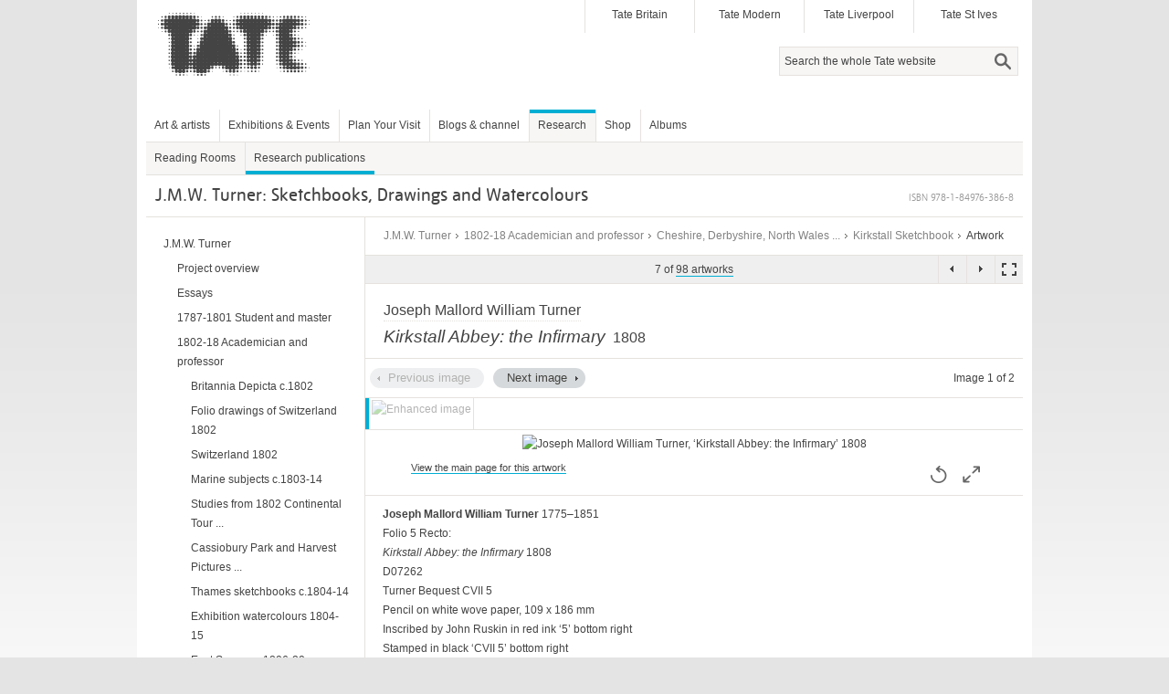

--- FILE ---
content_type: text/html;charset=UTF-8
request_url: https://www.tate.org.uk/art/research-publications/jmw-turner/joseph-mallord-william-turner-kirkstall-abbey-the-infirmary-r1135922
body_size: 7554
content:
<!DOCTYPE html><html xmlns:sioc="http://rdfs.org/sioc/ns#" xmlns:xsd="http://www.w3.org/2001/XMLSchema#" xmlns:content="http://purl.org/rss/1.0/modules/content/" xmlns:sioct="http://rdfs.org/sioc/types#" lang="en" xmlns:dc="http://purl.org/dc/terms/" xmlns:og="http://ogp.me/ns#" xmlns:foaf="http://xmlns.com/foaf/0.1/" dir="ltr" xmlns:skos="http://www.w3.org/2004/02/skos/core#" xmlns:rdfs="http://www.w3.org/2000/01/rdf-schema#">
<head  profile="http://www.w3.org/1999/xhtml/vocab">
	<title >Joseph Mallord William Turner, 'Kirkstall Abbey: the Infirmary' 1808 (J.M.W. Turner: Sketchbooks, Drawings and Watercolours)  | Tate</title>
	<link rel="icon" type="image/vnd.microsoft.icon" href="https://www.tate.org.uk/favicon.ico"/>
	<meta content="text/html; charset=utf-8" http-equiv="Content-Type"/>
	<meta content="-Ssj9D-uK1_YzHygr2Dr2VFo-CCFrh5uv3ZaYlDTqGo" name="google-site-verification"/>
	<meta content="20134383992" property="fb:admins"/>
	<meta  content="David Blayney Brown" name="citation_author"/>
	<meta  content="David Blayney Brown" name="DC.creator"/>
	<meta  content="Kirkstall Abbey: the Infirmary 1808 by Joseph Mallord William Turner" name="citation_title"/>
	<meta  content="Kirkstall Abbey: the Infirmary 1808 by Joseph Mallord William Turner" name="DC.title"/>
	<meta  content="2012-12-01" name="citation_date"/>
	<meta  content="2012/12/01" name="citation_publication_date"/>
	<meta  content="2012-12-01" name="DC.date"/>
	<meta  content="Tate" name="DC.publisher"/>
	<meta  content="en" name="DC.language"/>
	<meta  content="Tate" name="citation_publisher"/>
	<meta  content="en" name="citation_language"/>
	<meta  content="J.M.W. Turner: Sketchbooks, Drawings and Watercolours" name="citation_inbook_title"/>
	<meta  content="978-1-84976-386-8" name="citation_isbn"/>
	<link  rel="canonical" href="https://www.tate.org.uk/art/research-publications/jmw-turner/joseph-mallord-william-turner-kirkstall-abbey-the-infirmary-r1135922"/>
	<link  rel="stylesheet" type="text/css" href="/art/content/css/base.css?pomversion=1.1.59" media="all"/>
    <link  rel="stylesheet" type="text/css" href="/art/content/css/art-and-artists.css?pomversion=1.1.59"/>
<link  rel="stylesheet" type="text/css" href="/art/content/drupal/css/flexslider.css?pomversion=1.1.59"/>
<link  rel="stylesheet" type="text/css" href="/art/content/css/index.css?pomversion=1.1.59"/>
<link  rel="stylesheet" type="text/css" href="/art/content/css/research.css?pomversion=1.1.59"/>
<link  rel="stylesheet" type="text/css" href="/art/content/css/research-print.css?pomversion=1.1.59" media="print"/>

	<!--[if lt IE 9]><script src="https://cdnjs.cloudflare.com/ajax/libs/html5shiv/3.7.3/html5shiv.min.js"></script><![endif]-->
</head>
<body class="html not-front not-logged-in page-node page-node- page-node-11 node-type-page context-content">
	<div id="skip-link">
		<a class="element-invisible element-focusable" href="#main-content">Skip to main content</a>
	</div>
	<div id="region-page-top" class="region region-page-top">
		<div class="region-inner region-page-top-inner"></div>
	</div>  
	<!-- page.tpl.php : start -->
	<div id="page-wrapper">
		<div id="page">
			<div id="header">
				<div class="section clearfix">
					<header id="section-header" class="section section-header">
						<div id="zone-user-wrapper" class="zone-wrapper zone-user-wrapper clearfix">  
							<div id="zone-user" class="zone zone-user clearfix container-16">
								<div id="region-user-first" class="grid-10 region region-user-first" style="width: 480px;">
									<div class="region-inner region-user-first-inner">
										<div id="block-tate-logorandomiser-logorandomiser" class="block block-tate-logorandomiser  block-logorandomiser block-tate-logorandomiser-logorandomiser odd block-without-title">
											<div class="block-inner clearfix">
												<div class="content clearfix">
													<a title="Tate" rel="home" href="https://www.tate.org.uk"><img  id="logo" alt="Tate" src="/art/content/drupal/images/tate-head-logo_3.png"/></a>
												</div>
											</div>
										</div>
									</div>
								</div>
								<div id="region-user-second" class="grid-6 region region-user-second" style="width: 480px;">
									<div class="region-inner region-user-second-inner">
										<section id="block-menu-block-5" class="block block-menu-block  block-5 block-menu-block-5 odd">
											<div class="block-inner clearfix">
												<h2 class="element-invisible">Galleries</h2>
												<div class="content clearfix">
													<div class="menu-block-wrapper menu-block-5 menu-name-menu-galleries parent-mlid-0 menu-level-1">
														<ul class="menu">
															<li class="first leaf menu-mlid-1532"><a title="Tate Britain" href="https://www.tate.org.uk/visit/tate-britain">Tate Britain</a></li>
															<li class="leaf menu-mlid-737"><a title="Tate Modern" href="https://www.tate.org.uk/visit/tate-modern">Tate Modern</a></li>
															<li class="leaf menu-mlid-738"><a title="Tate Liverpool" href="https://www.tate.org.uk/visit/tate-liverpool">Tate Liverpool</a></li>
															<li class="last leaf menu-mlid-739"><a title="Tate St Ives" href="https://www.tate.org.uk/visit/tate-st-ives">Tate St Ives</a></li>
														</ul>
													</div>
												</div>
											</div>
										</section>
										<div id="block-search-form" class="block block-search  block-form block-search-form even block-without-title">
											<div class="block-inner clearfix">
												<div class="content clearfix">
													<form id="search-block-form" action="/search" method="get" accept-charset="UTF-8">
														<div >
															<div class="container-inline">
																<h2 class="element-invisible">Search form</h2>
																<div class="form-item form-type-textfield form-item-search-block-form">
																	<label  for="edit-search-block-form--2" class="element-invisible">Search </label>
																	<input id="edit-search-block-form--2" title="Search" maxlength="128" name="q" value="" class="hint-enabled form-text" type="text" size="15"/>
																</div>
																<div id="edit-actions" class="form-actions form-wrapper"><input id="edit-submit" name="op" value="Search" class="form-submit" type="submit"/></div>
																<!-- input type="hidden" name="form_build_id" value="form-g0WYMYVyNzrgCnHJcn3hWUXaAUcHNezKqVOwmPmqDGk" / -->
																<input value="search_block_form" type="hidden" name="form_id"/>
															</div>
														</div>
													</form>
												</div>
											</div>
										</div>
									</div>
								</div>	
							</div>
						</div>  
						<div id="zone-branding" class="zone zone-branding clearfix container-16">
							<div id="region-branding" class="grid-4 region region-branding">
								<div class="region-inner region-branding-inner">
								</div>
							</div>
						</div>
						<div id="zone-menu-wrapper" class="zone-wrapper zone-menu-wrapper clearfix">  
							<div id="zone-menu" class="zone zone-menu clearfix container-16">
								<div id="region-menu" class="grid-16 region region-menu">
									<div class="region-inner region-menu-inner">
										<nav >
      										<h2 class="element-invisible">Main menu</h2>
      										<div id="main-menu" class="navigation">
      										<ul class="links inline clearfix main-menu">
      											<li class="first"><a  title="Art and artists" href="https://www.tate.org.uk/art">Art &amp; artists</a></li>
      											<li ><a title="" href="https://www.tate.org.uk/whats-on">Exhibitions &amp; Events</a></li>
      											<li ><a title="" href="https://www.tate.org.uk/visit">Plan Your Visit</a></li>
      											<li ><a title="Blogs &amp; channel" href="https://www.tate.org.uk/context-comment">Blogs &amp; channel</a></li>
      											<li ><a  title="Research at Tate" class="active-trail" href="https://www.tate.org.uk/research">Research</a></li>
      											<li ><a title="" href="https://shop.tate.org.uk">Shop</a></li>
      											<li class="last"><a href="https://www.tate.org.uk/albums">Albums</a></li>
      										</ul></div>
      										<h2  class="element-invisible">Secondary menu</h2>
      										<div  id="secondary-menu" class="navigation">
      										<ul id="secondary-menu" class="links inline clearfix secondary-menu">
      											<li class="first"><a title="Hyman Kreitman Reading Rooms at Tate Britain" href="https://www.tate.org.uk/visit/tate-britain/library-archive-reading-rooms">Reading Rooms</a></li>
      											<li class="active-trail active last"><a class="active-trail active" title="Tate research publications online" href="https://www.tate.org.uk/research/publications">Research publications</a></li>
      									    </ul>
      									    </div>
										</nav>
          							</div>
								</div>
							</div>
						</div>
					</header>
				</div>
			</div> <!-- /.section, /#header -->

			<div id="main-wrapper">
				<div id="main" class="clearfix container-16 zone">
					<div id="content" class="column">
						<div id="zone-header-wrapper" class="zone-wrapper zone-header-wrapper clearfix">  
							<div id="zone-header" class="zone-header clearfix container-16"><a id="main-content"></a>
								<div id="region-header-second" class="grid-16 region region-header-second">
									<div class="region-inner region-header-second-inner">
										<h1 class="title"><span  class="full-title">J.M.W. Turner: Sketchbooks, Drawings and Watercolours</span></h1>
										<div  class="isbn">ISBN 978-1-84976-386-8</div>
									</div>
								</div>
							</div>
						</div>
						
						<div class="section">
							
							<section id="section-content" class="section section-content">
  
								<!-- zone-content.tpl.php : start -->
								<div id="zone-content-wrapper" class="zone-wrapper zone-content-wrapper clearfix">  
									<div  id="zone-content" class="zone-content clearfix">
									
										<!-- region-content.tpl.php : start -->
										<div id="region-content" class="grid-12 push-4 region region-content"><a id="main-content"></a>
											<div class="research-content">
<!-- RESEARCH-CONTENT: START -->

<!-- BREADCRUMB: START -->
<div class="research-breadcrumbs artwork">
	<div class="breadcrumb-block">
		<span class="breadcrumb-trail">
			<span>
				
				<a  class="tag" href="/art/research/group/2010001?project=1">J.M.W. Turner</a>
				
			</span><span>
				<span  class="gt"> &gt; </span>
				<a  class="tag" href="/art/research/group/666666642?project=1">1802-18 Academician and professor</a>
				
			</span><span>
				<span  class="gt"> &gt; </span>
				<a  class="tag" href="/art/research/group/1000024?project=1">Cheshire, Derbyshire, North Wales ...</a>
				
			</span><span>
				<span  class="gt"> &gt; </span>
				<a  class="tag" href="/art/research/group/65754?project=1">Kirkstall Sketchbook</a>
				
			</span><span>
				<span  class="gt"> &gt; </span>
				
				<span  class="current">Artwork</span>
			</span>
		</span> 
	</div>
</div>
<!-- BREADCRUMB: END -->










<div class="research-header catalogue-entry clearfix">
<!-- CATALOGUE ENTRY -->
	<script  type="text/javascript">var researchMetadata = { entryAcno: "D07262", projectId: 1 };</script>
	
	<div class="artwork-image artwork-module clearfix">
		<div class="tate-slideshow artworkModule">
			<h2  class="page-heading artwork-heading clearfix"><span  class="artist">Joseph Mallord William Turner</span>
				<span class="title-row"><span  class="title">Kirkstall Abbey: the Infirmary</span> <span  class="datetext">1808</span></span>
			</h2>
			
			<div class="tate-slideshow-nav lightbox">
			    <div class="controlwrap">
                    <button  data-target-url="" title="Previous image" aria-controls="tate_slideshow" class="control slideNav previous-slide no-outline" type="button" disabled="disabled">
                      <span >Previous image</span>
                    </button>
                    <button  data-target-url="/art/artworks/turner-kirkstall-abbey-the-infirmary-d07262/image-enhanced" title="Next image" aria-controls="tate_slideshow" class="control slideNav next-slide no-outline" type="button">
                      <span >Next image</span>
                    </button>
                </div>
				<div  class="carousel_info">Image 1 of 2</div>
				<div class="thumbnails carousel-container">
					<ul class="views-list" aria-controls="tate_slideshow">
						<li class="selected"> 
							<a  href="/art/artworks/turner-kirkstall-abbey-the-infirmary-d07262"><img  height="30" alt="" width="47" src="https://media.tate.org.uk/art/images/work/D/D07/D07262_7.jpg"/></a>
							<div style="display: none;" class="additional-image-content">
							    <div class="slide">
							        <div class="image_box">
							          <a  data-caption-id="caption_D07262" title="View full screen" data-lightbox="lightbox" class="full-screen" href="https://media.tate.org.uk/art/images/work/D/D07/D07262_10.jpg">
							            <img  data-src="https://media.tate.org.uk/art/images/work/D/D07/D07262_9.jpg" title="Joseph Mallord William Turner, ‘Kirkstall Abbey: the Infirmary’ 1808" height="400" alt="Joseph Mallord William Turner, ‘Kirkstall Abbey: the Infirmary’ 1808" width="625" class="object-image"/>
							          </a>
							          
									  
									  
							        </div>
							        <div id="caption_D07262" class="lightbox-caption element-invisible">
							          <div class="caption">
							            <span  class="artist">Joseph Mallord William Turner, </span>
							            <span  class="title">Kirkstall Abbey: the Infirmary</span>
							            <span  class="date">1808</span>
							            
							          </div>
							          
							        </div>
							        <div style="width: 625px;" class="image_footer">
							          <div class="credit">
								        
								        
								        
								        <div ><a  class="textlink" href="/art/artworks/turner-kirkstall-abbey-the-infirmary-d07262">View the main page for this artwork</a></div>
							          </div>
							          <button  title="Rotate image left" class="rotate no-outline" onclick="return rotateImgLeft('#tate_slideshow .object-image');" type="button"><span >Rotate</span></button>
							          <button  data-caption-id="captionId" title="View full screen" data-lightbox="lightbox" class="full-screen no-outline" type="button" data-imagehref="https://media.tate.org.uk/art/images/work/D/D07/D07262_10.jpg"><span >Full screen</span></button>
							        </div>
							      </div>
							 </div>							
						</li><li> 
							<a  href="/art/artworks/turner-kirkstall-abbey-the-infirmary-d07262/image-enhanced"><img  title="Enhanced image" height="30" alt="Enhanced image" width="47" src="https://media.tate.org.uk/art/images/work/enhanced_images/D72/D07262_E.jpg"/></a>
							<div style="display: none;" class="additional-image-content">
							    <div class="slide">
							        <div class="image_box">
							          <a  data-caption-id="caption_D07262_enhanced" title="View full screen" data-lightbox="lightbox" class="full-screen" href="https://media.tate.org.uk/art/images/work/enhanced_images/D72/D07262_E.jpg">
							            <img  data-src="https://media.tate.org.uk/art/images/work/enhanced_images/D72/D07262_E.jpg" title="Joseph Mallord William Turner, ‘Kirkstall Abbey: the Infirmary’ 1808 (Enhanced image)" height="328" alt="Joseph Mallord William Turner, ‘Kirkstall Abbey: the Infirmary’ 1808 (Enhanced image)" width="512" class="object-image"/>
							          </a>
							          
									  
									  
							        </div>
							        <div id="caption_D07262_enhanced" class="lightbox-caption element-invisible">
							          <div class="caption">
							            <span  class="artist">Joseph Mallord William Turner, </span>
							            <span  class="title">Kirkstall Abbey: the Infirmary</span>
							            <span  class="date">1808</span>
							            <span  class="image_caption"> (Enhanced image)</span>
							          </div>
							          
							        </div>
							        <div style="width: 512px;" class="image_footer">
							          <div class="credit">
								        <div  class="image_caption">Enhanced image</div>
								        
								        
								        <div ><a  class="textlink" href="/art/artworks/turner-kirkstall-abbey-the-infirmary-d07262">View the main page for this artwork</a></div>
							          </div>
							          <button  title="Rotate image left" class="rotate no-outline" onclick="return rotateImgLeft('#tate_slideshow .object-image');" type="button"><span >Rotate</span></button>
							          <button  data-caption-id="captionId" title="View full screen" data-lightbox="lightbox" class="full-screen no-outline" type="button" data-imagehref="https://media.tate.org.uk/art/images/work/enhanced_images/D72/D07262_E.jpg"><span >Full screen</span></button>
							        </div>
							      </div>
							 </div>							
						</li>
					</ul>
					<div class="thm-controls">
						<div class="thm-right"></div>
						<div class="thm-left"></div>
					</div>
				</div>
			</div>
			<div id="tate_slideshow" class="tate-slideshow module_content magnifiable lightbox">
				<div class="ajax-content">
					<div class="slide">
						<div class="image_box">
							<a  data-caption-id="caption_D07262" title="View full screen" data-lightbox="lightbox" class="full-screen" href="https://media.tate.org.uk/art/images/work/D/D07/D07262_10.jpg">
								<img  data-src="https://media.tate.org.uk/art/images/work/D/D07/D07262_9.jpg" title="Joseph Mallord William Turner, ‘Kirkstall Abbey: the Infirmary’ 1808" height="400" alt="Joseph Mallord William Turner, ‘Kirkstall Abbey: the Infirmary’ 1808" width="625" class="object-image" src="https://media.tate.org.uk/art/images/work/D/D07/D07262_9.jpg"/>
							</a>
							
							
							
						</div>
						
						<div style="width: 625px;" class="image_footer">
							<div class="credit">
								
								
								
								<div ><a  class="textlink" href="/art/artworks/turner-kirkstall-abbey-the-infirmary-d07262">View the main page for this artwork</a></div>
							</div>
							<button  title="Rotate image left" class="rotate no-outline" onclick="return rotateImgLeft('#tate_slideshow .object-image');" type="button"><span >Rotate</span></button>
							<button  data-caption-id="captionId" title="View full screen" data-lightbox="lightbox" class="full-screen no-outline" type="button" data-imagehref="https://media.tate.org.uk/art/images/work/D/D07/D07262_10.jpg"><span >Full screen</span></button>
						</div>
					</div>
					<div id="caption_D07262!1" class="lightbox-caption element-invisible">
						<div class="caption">
						  <span  class="artist">Joseph Mallord William Turner, </span>
						  <span  class="title">Kirkstall Abbey: the Infirmary</span>
						  <span  class="date">1808</span>
						  
						</div>
						
					</div>
				</div>
				<div class="loading-ajax-image"></div>
			</div>
		</div>
	</div>
</div>

<div class="research-project-text clearfix catalogue">
	
	
	<div class="research-project-section clearfix">
		<div class="research-block top-block">
			
			
			
			
			
			<div class="expandable-text tombstone">
				
				
				<div class="para"><div ><b>Joseph Mallord William Turner</b> 1775&#8211;1851</div></div><div class="para"><div >Folio 5 Recto:</div></div><div class="para"><div ><i>Kirkstall Abbey: the Infirmary  </i>1808</div></div><div class="para"><div >D07262<br />Turner Bequest CVII 5</div></div><div class="para"><div >Pencil on white wove paper, 109 x 186 mm<br />Inscribed by John Ruskin in red ink &#8216;5&#8217; bottom right<br />Stamped in black &#8216;CVII 5&#8217; bottom right</div></div><div class="para"><div >&nbsp;</div></div><div class="para"><div >Accepted by the nation as part of the Turner Bequest 1856</div></div>
				
				
				
			</div>

		</div><div class="research-block">
			
			
			
			<h3 class="expandable-header collapsed"><span >References</span><span class="main"></span></h3>
			
			<div style="display: none;" class="expandable-text">
				
				<div class="literature-entry">
					<div  class="lit-entry-year">1909</div>
					<div  class="lit-entry-text">A.J. Finberg, <i>A Complete Inventory of the Drawings of the Turner Bequest</i>, London 1909, vol.I, p.286, CVII 5, as &#8216;Part of ruins&#8217;.</div>
				</div><div class="literature-entry last-item">
					<div  class="lit-entry-year">2008</div>
					<div  class="lit-entry-text">David Hill, <i>Turner and Leeds: Image of Industry</i>, Leeds 2008, pp.166, 189 note 24.</div>
				</div>
				
				
				
				
			</div>

		</div><div class="research-block">
			
			
			
			
			
			<div class="expandable-text">
				
				
				<div class="para"><div >Verso:</div></div><div class="para"><div >Blank</div></div><div class="authors">
					<p class="authordate">
						<span  class="author">David Blayney Brown</span><br />
						<span  class="dated">October 2010</span>
					</p>
				</div>
				
				
				
			</div>

		</div>
		
	</div>
</div>







<div  class="citation clearfix">
	<h3 >How to cite</h3>
	<p >David Blayney Brown, &lsquo;<i>Kirkstall Abbey: the Infirmary</i> 1808 by Joseph Mallord William Turner&rsquo;, catalogue entry, October 2010, in David Blayney Brown (ed.), <em>J.M.W. Turner: Sketchbooks, Drawings and Watercolours</em>, Tate Research Publication, December 2012, https://www<wbr>.tate<wbr>.org<wbr>.uk<wbr>/art<wbr>/research<wbr>-publications<wbr>/jmw<wbr>-turner<wbr>/joseph<wbr>-mallord<wbr>-william<wbr>-turner<wbr>-kirkstall<wbr>-abbey<wbr>-the<wbr>-infirmary<wbr>-r1135922, accessed 20 January 2026.</p>
</div>

<!-- RESEARCH-CONTENT: END -->
</div>
										</div>
										<!-- region-content.tpl.php : end -->

										<aside id="region-sidebar-first" class="grid-4 pull-12 region region-sidebar-first">
											<div class="region-inner region-sidebar-first-inner">
												<div id="block-menu-block-1" class="block block-menu-block  block-1 block-menu-block-1 odd block-without-title">
													<div id="groupnavigator">
														<ul class="menu">
	<li class="first leaf"><a  href="/art/research/group/2010001?project=1">J.M.W. Turner</a>
		<ul class="menu"><!-- level 1 start -->
			<li class="leaf"><a  href="/art/research/group/2010002?project=1">Project overview</a>
				
			</li><li class="leaf"><a  href="/art/research/group/2010028?project=1">Essays</a>
				
			</li><li class="leaf"><a  href="/art/research/group/666666641?project=1">1787-1801 Student and master</a>
				
			</li><li class="leaf active-trail expanded"><a  class="active-trail" href="/art/research/group/666666642?project=1">1802-18 Academician and professor</a>
				<ul class="menu"><!-- level 2 start -->
        			<li class="leaf"><a  href="/art/research/group/1001356?project=1">Britannia Depicta c.1802</a>
						
					</li><li class="leaf"><a  href="/art/research/group/1000063?project=1">Folio drawings of Switzerland 1802</a>
						
					</li><li class="leaf"><a  href="/art/research/group/1000019?project=1">Switzerland 1802</a>
						
					</li><li class="leaf"><a  href="/art/research/group/1000014?project=1">Marine subjects c.1803-14</a>
						
					</li><li class="leaf"><a  href="/art/research/group/1000064?project=1">Studies from 1802 Continental Tour ...</a>
						
					</li><li class="leaf"><a  href="/art/research/group/1000009?project=1">Cassiobury Park and Harvest Pictures ...</a>
						
					</li><li class="leaf"><a  href="/art/research/group/1000015?project=1">Thames sketchbooks c.1804-14</a>
						
					</li><li class="leaf"><a  href="/art/research/group/1000065?project=1">Exhibition watercolours 1804-15</a>
						
					</li><li class="leaf"><a  href="/art/research/group/1000031?project=1">East Sussex c.1806-20</a>
						
					</li><li class="leaf"><a  href="/art/research/group/1000115?project=1">Nude Studies and Erotica c.1805-24</a>
						
					</li><li class="leaf"><a  href="/art/research/group/1000011?project=1">Liber Studiorum c.1806-24</a>
						
					</li><li class="leaf"><a  href="/art/research/group/1000066?project=1">Liber Studiorum notes c.1807-19</a>
						
					</li><li class="leaf active-trail expanded"><a  class="active active-trail" href="/art/research/group/1000024?project=1">Cheshire, Derbyshire, North Wales ...</a>
						<ul class="menu"><!-- level 3 start -->
		        			
						<!-- level 3 end --></ul>
					</li><li class="leaf"><a  href="/art/research/group/1000022?project=1">Sandycombe Lodge c.1808-12</a>
						
					</li><li class="leaf"><a  href="/art/research/group/1000075?project=1">Farnley Hall and Yorkshire c.1808-24</a>
						
					</li><li class="leaf"><a  href="/art/research/group/1000021?project=1">Work for Earls Egremont and Lonsdale ...</a>
						
					</li><li class="leaf"><a  href="/art/research/group/1000027?project=1">Perspective lectures c.1809-28</a>
						
					</li><li class="leaf"><a  href="/art/research/group/1000032?project=1">West Country 1811</a>
						
					</li><li class="leaf"><a  href="/art/research/group/1000117?project=1">Southern Coast Colour Studies c.1811 ...</a>
						
					</li><li class="leaf"><a  href="/art/research/group/1000067?project=1">West Country 1813</a>
						
					</li><li class="leaf"><a  href="/art/research/group/1000076?project=1">West Country and Yorkshire 1814-17</a>
						
					</li><li class="leaf"><a  href="/art/research/group/1000077?project=1">Rivers of Devon c.1814-15</a>
						
					</li><li class="leaf"><a  href="/art/research/group/1000105?project=1">Colour Studies of the Sun, Skies and ...</a>
						
					</li><li class="leaf"><a  href="/art/research/group/1000053?project=1">Tour of Yorkshire 1816</a>
						
					</li><li class="leaf"><a  href="/art/research/group/1000107?project=1">Whitaker's 'Richmondshire' c.1816-20</a>
						
					</li><li class="leaf"><a  href="/art/research/group/1000127?project=1">Antiquities of Pola Colour Study ...</a>
						
					</li><li class="leaf"><a  href="/art/research/group/1000018?project=1">County Durham and Northumberland ...</a>
						
					</li><li class="leaf"><a  href="/art/research/group/1000139?project=1">Surtees's 'Durham' c.1817</a>
						
					</li><li class="leaf"><a  href="/art/research/group/1000119?project=1">Marine Views c.1817-24</a>
						
					</li><li class="leaf"><a  href="/art/research/group/1000135?project=1">Italianate Landscapes and Classical ...</a>
						
					</li><li class="leaf"><a  href="/art/research/group/1000145?project=1">Hakewill's Picturesque Tour of Italy ...</a>
						
					</li><li class="leaf"><a  href="/art/research/group/1000016?project=1">Scotland 1818-20</a>
						
					</li>
				<!-- level 2 end --></ul>
			</li><li class="leaf"><a  href="/art/research/group/666666643?project=1">1819-29 Italy and after</a>
				
			</li><li class="leaf"><a  href="/art/research/group/666666644?project=1">1830-35 Annual tourist</a>
				
			</li><li class="leaf"><a  href="/art/research/group/666666645?project=1">1836-47 Modern painter</a>
				
			</li><li class="leaf"><a  href="/art/research/group/2010014?project=1">Resources</a>
				
			</li><li class="leaf"><a  href="/art/research/group/2010027?project=1">Search the catalogue</a>
				
			</li>
		<!-- level 1 end --></ul>
	</li>
</ul>
													</div>
												</div>
											</div>
										</aside>
									</div>
									
									
									

								</div>
								<!-- zone-content.tpl.php : end -->
							</section>
						</div>
					</div> <!-- /.section, /#content -->
				</div>
			</div> <!-- /#main, /#main-wrapper -->

<div id="footer"><div class="section">

<!-- START OF FOOTER -->
<footer id="section-footer" class="section section-footer">
  <div id="zone-footer-wrapper" class="zone-wrapper zone-footer-wrapper clearfix">  
  <div id="zone-footer" class="zone zone-footer clearfix container-16">
    <div id="region-footer-first" class="grid-4 region region-footer-first">
  <div class="region-inner region-footer-first-inner">
    <section id="block-menu-block-2" class="block block-menu-block block-2 block-menu-block-2 odd">
  <div class="block-inner clearfix">
              <h2 class="block-title">Shortcuts</h2>
            
    <div class="content clearfix">
      <div class="menu-block-wrapper menu-block-2 menu-name-menu-footer-shortcuts parent-mlid-0 menu-level-1">
  <ul class="menu"><li class="first leaf menu-mlid-5443"><a title="Tate Kids" href="https://www.tate.org.uk/kids">Tate Kids</a></li>
<li class="leaf menu-mlid-5451"><a title="Tate Collective" href="https://www.tate.org.uk/tate-collective">Tate Collective</a></li>
<li class="leaf menu-mlid-17657"><a title="ARTIST ROOMS" href="https://www.tate.org.uk/artist-rooms">ARTIST ROOMS</a></li>
<li class="leaf menu-mlid-5453"><a title="Picture library" href="https://www.tate-images.com/">Picture library</a></li>
<li class="last leaf menu-mlid-8421"><a title="Copyright, permissions and photography" href="https://www.tate.org.uk/about-us/policies-and-procedures/website-terms-use">Copyright, permissions and photography</a></li>
</ul></div>
    </div>
  </div>
</section>  </div>
</div><div id="region-footer-second" class="grid-4 region region-footer-second">
  <div class="region-inner region-footer-second-inner">
    <section id="block-menu-block-3" class="block block-menu-block block-3 block-menu-block-3 odd">
  <div class="block-inner clearfix">
              <h2 class="block-title">Connect</h2>
            
    <div class="content clearfix">
      <div class="menu-block-wrapper menu-block-3 menu-name-menu-connect parent-mlid-0 menu-level-1">
  <ul class="menu"><li class="first leaf menu-mlid-715"><a title="Tate on Facebook" href="https://www.facebook.com/tategallery">Facebook</a></li>
<li class="leaf menu-mlid-716"><a title="Follow Tate on Twitter" href="https://twitter.com/tate">Twitter</a></li>
<li class="last leaf menu-mlid-717"><a title="Tate on YouTube" href="https://www.youtube.com/user/tate">YouTube</a></li>
</ul></div>
    </div>
  </div>
</section>  </div>
</div><div id="region-footer-forth" class="grid-4 region region-footer-forth">
  <div class="region-inner region-footer-forth-inner">
    <section id="block-tate-blocks-footer-bulletin-form" class="block block-tate-blocks block-footer-bulletin-form block-tate-blocks-footer-bulletin-form odd">
  <div class="block-inner clearfix">
              <h2 class="block-title">Email sign-up</h2>
            
    <div class="content clearfix">
      <p >Keep up to date with Tate events, exhibitions and news</p><form action="https://www.tate.org.uk/subscribe/preferences" method="post" name="form"><input title="Enter email address" type="email" name="email"/><input alt="sign up" name="signup" value="Sign up" class="submit" type="submit"/></form>    </div>
  </div>
</section><div id="block-block-19" class="block block-block block-19 block-block-19 even block-without-title">
  <div class="block-inner clearfix">
                
  </div>
</div>
</div>
</div>  </div>
</div></footer>
<!-- END OF FOOTER -->

</div></div> <!-- /.section, /#footer -->

		</div>
	</div> <!-- /#page, /#page-wrapper -->
  
<!-- page.tpl.php : end -->
	<script src="https://ajax.googleapis.com/ajax/libs/jquery/1.7.1/jquery.min.js" type="text/javascript"></script>
	<script type="text/javascript">
		jQuery.noConflict();
		<!--//--><![CDATA[//><!--
		window.jQuery || document.write("<script src='../js/jquery.min.js'>\x3C/script>")
		//--><!]]>
	</script>
	<script  src="/art/content/drupal/js/drupal.js?pomversion=1.1.59" type="text/javascript"></script>
	<script  src="/art/content/drupal/js/jquery.once.js?pomversion=1.1.59" type="text/javascript"></script>
	<script  src="/art/content/drupal/js/jquery.formalize.js?pomversion=1.1.59" type="text/javascript"></script>
	<script  src="/art/content/drupal/js/omega-equalheights.js?pomversion=1.1.59" type="text/javascript"></script>
	<script  src="/art/content/drupal/js/hint.js?pomversion=1.1.59" type="text/javascript"></script>
	<script  src="/art/content/js/utils.js?pomversion=1.1.59" type="text/javascript"></script>
	<script  src="/art/content/js/json2-and-cookies.js?pomversion=1.1.59" type="text/javascript"></script>
	<script  src="/art/content/js/autocolumn.js?pomversion=1.1.59" type="text/javascript"></script>
	<script  src="/art/content/js/aaa/aria.js?pomversion=1.1.59" type="text/javascript"></script>
	
	
	<script  src="/art/content/js/aaa/lightbox-carousel.js?pomversion=1.1.59" type="text/javascript"></script>
	<script  src="/art/content/js/aaa/image.rotate.js?pomversion=1.1.59" type="text/javascript"></script>
	
	
		
	<script  src="/art/content/js/jquery.ba-hashchange.min.js?pomversion=1.1.59" type="text/javascript"></script>
	<script  src="/art/content/drupal/js/jquery.flexslider-min.js?pomversion=1.1.59" type="text/javascript"></script>
	<script  src="/art/content/drupal/js/tate_inpageslideshow.js?pomversion=1.1.59" type="text/javascript"></script>
	<script  src="/art/content/js/template.research.js?pomversion=1.1.59" type="text/javascript"></script>
	
	<script  src="/art/content/js/pop.tate.works.js?pomversion=1.1.59" type="text/javascript"></script>
	<script  src="https://sadmin.brightcove.com/js/BrightcoveExperiences.js" type="text/javascript"></script>
	<script  type="text/javascript">brightcove.createExperiences();</script>

<script >
if(typeof(jQuery) != "undefined") 
{ // drupal
    jQuery(function($){$('#edit-search-block-form--2').siblings('.form-text.hint').val('Search the whole Tate website');});
}
else
{ // django
    el = document.getElementById("edit-search-block-form--2");
    if(el != null) { el.setAttribute("placeholder", "Search the whole Tate website") }
}
</script>

<!-- Google Analytics -->
<script type="text/javascript">

  var _gaq = _gaq || [];
  _gaq.push(['_setAccount', 'UA-26241256-1']);
  _gaq.push(['_setDomainName', 'tate.org.uk']);
  _gaq.push(['_trackPageview']);

  (function() {
    var ga = document.createElement('script'); ga.type = 'text/javascript'; ga.async = true;
    ga.src = ('https:' == document.location.protocol ? 'https://ssl' : 'http://www') + '.google-analytics.com/ga.js';
    var s = document.getElementsByTagName('script')[0]; s.parentNode.insertBefore(ga, s);
  })();

</script>

<!-- Google Tag Manager -->
<noscript ><iframe height="0" src="//www.googletagmanager.com/ns.html?id=GTM-WQPJ9H" style="display:none;visibility:hidden" width="0"></iframe></noscript>
<script >(function(w,d,s,l,i){w[l]=w[l]||[];w[l].push({'gtm.start':
new Date().getTime(),event:'gtm.js'});var f=d.getElementsByTagName(s)[0],
j=d.createElement(s),dl=l!='dataLayer'?'&amp;l='+l:'';j.async=true;j.src=
'//www.googletagmanager.com/gtm.js?id='+i+dl;f.parentNode.insertBefore(j,f);
})(window,document,'script','dataLayer','GTM-WQPJ9H');</script>
<!-- End Google Tag Manager -->

</body>
</html>

--- FILE ---
content_type: text/javascript
request_url: https://www.tate.org.uk/art/content/js/aaa/lightbox-carousel.js?pomversion=1.1.59
body_size: 10555
content:
(function($){

	// global vars
	var doc = $(document),
			win = $(window),
			body = $('body'),
			xhr = null,
			ROOT_URL = ROOT_URL || '/art/';
	;

	
	/**
	 * Initialise the data object
	 */
	function LightboxData(){
		return {
			ie6: $.browser
				? (( $.browser.msie ) && (parseInt($.browser.version, 10) < 7))
				: ($('<b><!--[if lte IE 7]>ARCHAIC<![endif]--></b>').text() == 'ARCHAIC'),
			state: lightbox.STATE_CLOSED,
			options: null,
			captionReference: null,
			gettingWorkLink: false,
			triggerElement: null,
			triggerContainer: null,
			eventsEnabled: false				
		}
	}

	/**
	 * Artwork lightbox ==========================================================
	 *
	 * This function readies the page so that it can display
	 * a lightbox, it does not show the lightbox. I've combined
	 * the lightbox functionality under one function scope so 
	 * that references to global elements can be shared through-out
	 * the code without having to rely on #IDs. This is because there
	 * were a few clashes across this and the pop.tate.work.js
	 *
	 *  selector -- which elements to target that will open the lightbox via click
	 *  parent   -- where the lightbox will be appended to.
	 *  options  -- define some extra capabilities like next and previous buttons.
	 */
	function lightbox( selector, parent, options ) {
		
		if ( !lightbox.STATE_LOADED ) {
			lightbox.STATE_CLOSED = 0;
			lightbox.STATE_CLOSING = 1;
			lightbox.STATE_OPENING = 2;
			lightbox.STATE_LOADED = 3;
			lightbox.STATE_RECYCLING = 4;
		}
		
		/// make sure we have a jQuery parent
		parent = $(parent ? parent : body);
		
		/**
		 * Create the shared ui resources
		 */
		var ui = {};
				var overlay = $('div.overlay-layer');
				ui.overlay = (overlay.length) ? overlay : $(''
					+ '<div class="overlay-layer">'
						+ '<div class="loading-layer"></div>'
					+ '</div>'
				).appendTo(parent);
				ui.loading = ui.overlay.find('.loading-layer');
				ui.container = $(''
					+ '<div class="lightbox-container"></div>'
				).appendTo(parent);
				ui.exit = $(''
					+ '<button type="button" class="lightbox-close no-outline" title="Exit full screen (esc)"></button>'
				).appendTo(ui.container);
				ui.lightbox = $(''
					+ '<div id="lightbox">'
						+ '<div class="lightbox-target"></div>'
					+ '</div>'
				).appendTo(ui.container);
				ui.target = ui.lightbox.find('.lightbox-target');
				ui.bottombar = $(''
					+ '<div class="lightbox-bottombar">'
						+ '<div class="lightbox-navigation">'
							+ '<div class="button-box"></div>'
						+ '</div>'
					+ '</div>'
				).appendTo(ui.container);
				ui.navigation = ui.bottombar.find('.button-box');
				ui.controls = $(''
					+ '<div class="lb-ctl-cont">'
						+ '<button type="button" title="Rotate image left" class="rotate medium-large-action button-light-gray" title="Rotate image" onclick="return rotateImgLeft(\'#lightbox\');"></button>'
					+ '</div>'
				).appendTo(ui.bottombar)
		;
		
		/**
		 * Store internal data
		 */
		var data = lightbox.data = LightboxData();

		
		/**
		 * Collect internal events
		 */
		var events = {
			/**
			 * Listen out for the window resize
			 */
			resize: function(){
				if (data.ie6) { fixForIE(); };
				var img = ui.lightbox.find('img');
				if (img.length == 1) {
					var imgDims = lightbox.getImageDimsAndPosition(img);
					img.css({
						'width': imgDims.width + 'px',
						'height': imgDims.height + 'px'
					});
					ui.lightbox.css({
						'width': imgDims.width + 'px',
						'height': imgDims.height + 'px',
						'left': imgDims.left + 'px',
						'top': imgDims.top + 'px'
					});
				}
				Utils.centerInWindow(ui.loading, true);
			}
		};
		
		/**
		 * Things to execute once the lightbox() code has been specified
		 * mainly applying events and browser fixes.
		 */
		var prep = function(){
			/// fix ie6 in terms of min/max height
			if (data.ie6) { fixForIE(); }
			/// live select our target lightbox trigger elements
			$(selector).live('click', function(e) {
				e.preventDefault();
				if ( lightbox.isNotLoading() ) {
					var link = $(this);
					/// trigger the actual lightbox open
					var imageHref = link.attr('href') || link.attr('data-imagehref');
					var captionId = link.attr("data-caption-id") || null;
					lightbox.open(imageHref, captionId, link);
				}
			});
			/// step each event in the config object and apply to the lightbox
			if ( options.events ) {
				for ( var i in options.events ) {
					ui.lightbox.bind(i, options.events[i]);
				}
			}
		};
		
		/**
		 * ImageDimsAndPosition constructor
		 */
		var ImageDimsAndPosition = function(w, h, x, y){
			this.width = Math.round(w);
			this.height = Math.round(h);
			this.left = Math.round(x);
			this.top = Math.round(y);
		};

		
		/**
		 * Constructor the creates handling for adding navigation arrows
		 * to the lightbox overlay. These arrows are responsible for tying
		 * into the already existing navigational elements in the js/page.
		 */
		var lightboxNavigation = {
			/**
			 * Construct our element to inject into the lightbox markup
			 * this will build either the next or previous button from
			 * our specified config.
			 */
			createElement: function( config, type ){
				var elm, cb, etype;
				/// have we specified next and previous button behavior?
				if ( config ) {
					/// if there has been a supplied element, along with a callback function
					if ( config.element && config.callback ) {
						elm = jQuery(config.element);
						cb = config.callback;
						etype = config.eventType || 'click';
					}
					/// if there is just a callback method
					else if ( config.apply ) {
						elm = jQuery('<button type="button" class="lightbox-' + type + '" title="' + type + '"></button>');
						cb = config;
						etype = 'click';
					}
					if ( elm && cb ) {
						if ( config.clickTarget && !elm.is(config.clickTarget) ) {
							elm.find(config.clickTarget).on(etype, cb);
						}
						else {
							elm.on(etype, cb);
						}
					}
				}
				return elm.appendTo(ui.navigation);
			}
		};
        
        /**
         * Ensures newly loaded images are not rotated
        */
        var resetRotation = function() {
            // fix for IE9+ which doesn't clear the elements' data
            ui.lightbox.data('rotational', null);
            clearRotation('#lightbox');
            ui.target.data('rotational', null);
            ui.target.find('img').data('rotational', null);
        }

        
        /**
         * Removes the scrollbar from the background page (an unnecessary distraction in the full-screen view)
        */
        var suppressScroll = function() {
        	var change_css = {},
        		reset_css = {},
        		body = $('body');
        	if (body.outerHeight() > Utils.f_clientHeight()) {
        		change_css.overflow = "hidden";
        		reset_css.overflow = body.css("overflow") || "auto";
        		//TODO: This adjustment works fine on Windows but probably needs adjusting for Mac and mobile OS
        		reset_css["margin-right"] = body.css("margin-right") || "0px";
        		change_css["margin-right"] = (parseInt(reset_css["margin-right"]) + 16) + "px";
            	body.css(change_css).on('reset-scroll', function(){
            		body.css(reset_css);
            	});
        	}
        }

        
		/**
		 * Return the state of the lightbox -- closed, opening, open, closing.
		 */
		lightbox.state = function( value ){
			if ( arguments.length ) {
				switch ( value ) {
					case lightbox.STATE_CLOSED:
					case lightbox.STATE_CLOSING:
					case lightbox.STATE_OPENING:
					case lightbox.STATE_LOADED:
					case lightbox.STATE_RECYCLING:
						data.state = value;
					break;
					default:
						data.state = lightbox.STATE_CLOSED;
					break;
				}
				return this;
			}
			else {
				return data.state;
			}
		};
		
		
		/**
		 * Sets or gets the triggering element for this incarnation of the lightbox
		 */
		lightbox.triggeringElement = function(element){
			if ( arguments.length ) {
				data.triggerElement = element;
				data.triggerContainer = element.closest('.item-drawer');
				/// because this is a live handler, to find the possible new links
				/// we need to re-select links.
				getTriggerElements().filter('.selected').removeClass('selected');
				data.triggerElement.addClass('selected');
			}
			else {
				return data.triggerElement;
			}
			return null;
		};
		
		/**
		 * Tell if the lightbox is loading
		 */
		lightbox.isLoading = function(){
			return data.state === lightbox.STATE_OPENING;
		};
		
		/**
		 * Tell if the lightbox is not loading
		 */
		lightbox.isNotLoading = function(){
			return data.state !== lightbox.STATE_OPENING;
		};
			
		/**
		 * Tell if the lightbox is open
		 */
		lightbox.isOpen = function(){
			return (data.state === lightbox.STATE_LOADED || data.state === lightbox.STATE_RECYCLING);
		};
		
		/**
		 * Tell if the lightbox is not open
		 */
		lightbox.isNotOpen = function(){
			return (data.state !== lightbox.STATE_LOADED && data.state !== lightbox.STATE_RECYCLING);
		};

		/**
		 * Tell if the lightbox is loaded (i.e. the latest image request has been fulfilled)
		 */
		lightbox.isLoaded = function(){
			return data.state === lightbox.STATE_LOADED;
		};
		
		/**
		 * Tell if the lightbox is open but in the process of being recycled
		 */
		lightbox.isRecycling = function(){
			return data.state === lightbox.STATE_RECYCLING;
		};
		
		/**
		 * Tell if the lightbox is closed
		 */
		lightbox.isClosed = function(){
			return data.state === lightbox.STATE_CLOSED;
		};
	
		/**
		 * Actually reveal the lightbox, should also be used to load in new images
		 */
		lightbox.open = function(imageUrl, captionId, triggerElement, localOptions) {
			/// make sure we have a options object, save on if statements.
			!localOptions && (localOptions = options || {});
			/// store the element that triggered
			triggerElement && lightbox.triggeringElement(triggerElement);
			/// store other useful items at lightbox creation time
			data.options = localOptions;
			data.imageURL = imageUrl;
			data.captionReference = $('#' + captionId);
			data.gettingWorkLink = false;
			
            /// ?
			if ( data.captionReference.find('.acno-pop').length ) {
				/// this used to always return false or undefined? For this reason I have
				/// removed its effect on delaying showImage.
				data.gettingWorkLink = getArtworkLink(data.captionReference);
			}
			/// tell the outside that we are opening
			ui.lightbox.triggerHandler('lightboxopen', { target: triggerElement });
						
		    /// if next and back buttons have been requested, generate them now
            /// note that it only enables the buttons if the browser support history.pushState
            /// this is to be consistent with template.archive.js which enables ajax navigation
            /// only for browsers which support history.pushState (that excludes IE<10)
            if( localOptions && lightbox.data.target 
                && window.history && history.pushState )
            {
                if (localOptions.prev) {
                    data.prev || (data.prev = lightboxNavigation.createElement(options.prev, 'prev'));
                }               
                if (localOptions.next) {
                    data.next || (data.next = lightboxNavigation.createElement(options.next, 'next'));
                }
                if ( data.next || data.prev ) {
                	ui.bottombar.addClass('with-nav');
                	if (ui.navigation.siblings('.image-count').length == 0) {
                		ui.navigation.after('<div class="image-count"></div>');
                	}
                	// Update the button display
                	if ( (lightbox.data.target.hasClass('item-drawer') && lightbox.data.target.find('.item-drawer--previous a:visible').length) 
                			|| (lightbox.data.target.hasClass('tate-slideshow-nav') && lightbox.data.target.find('.views-list li.selected').index() > 0 ) )
                    {
                        /// we have to show a button
                        data.prev.removeAttr('disabled');
                    }
                    else {
                        /// we have to hide the button, if it exists
                    	if (data.prev) {
                    		if (data.prev.is(":focus")) {
                    			/// Keep the focus in the dialog, otherwise the poor keyboard user has to go back to square one.
                    			ui.container.focus();
                    		}
                    		data.prev.attr('disabled', 'disabled');
                    	}
                    }
                	if ( (lightbox.data.target.hasClass('item-drawer') && lightbox.data.target.find('.item-drawer--next a:visible').length) 
                			|| (lightbox.data.target.hasClass('tate-slideshow-nav') && lightbox.data.target.find('.views-list li.selected').index() < lightbox.data.target.find('.views-list li').length - 1 ) )
                    {
                        data.next.removeAttr('disabled');
                    }
                    else {
                    	/// we have to hide the button, if it exists
                    	if (data.next) {
                    		if (data.next.is(":focus")) {
                    			/// Keep the focus in the dialog, otherwise the poor keyboard user has to go back to square one.
                    			ui.container.focus();
                    		}
                    		data.next.attr('disabled', 'disabled');
                    	}
                    }
                	// Update the image count
                	var text = '';
                	if (lightbox.data.target.hasClass('item-drawer')) {
                		var pieceImages = $('.child-pieces').find('.thumb-box img');
                		var count = pieceImages.length;
                		var index = 0;
                		for (var i = 0; i < count; i++) {
                			if (pieceImages.eq(i).closest('.thumb-box').hasClass('active-thumbnail')) {
                				index = i + 1;
                				break;
                			}
                		}
                		text = 'Image ' + index + ' of ' + count;
                	} else if (lightbox.data.target.hasClass('tate-slideshow-nav')) {
                		text = lightbox.data.target.find('.carousel_info').text();
                	}
                	ui.bottombar.find('.image-count').text(text);
                }
            }

			/// trigger the next steps once the existing content has been dealt with
			lightbox.clearContents(function( contentsWereRemoved ){
				loadImage();
				if ( !contentsWereRemoved ) {
					lightbox.enableEvents();
					Utils.centerInWindow(ui.loading, true);
					suppressScroll();
					ui.container.show();
					ui.overlay.addClass('loading').fadeTo(500, 0.9, function(){
						ui.overlay.show();
					});
					ui.bottombar.add(ui.exit).fadeTo(500, 1, function(){
						// Enable keyboard access to the lightbox
						ui.container.tateUiModalDialog();
						// Define a custom event to destroy the dialog. This will be triggered 
						// via the ESCAPE key using to the keydown event bindings set up by tateUiModalDialog (aria.js).
						ui.container.on('dialog:close', function(evt){
							lightbox.close();
						});
					});
				}
			});
		};
		
		/**
		 * Close the lightbox
		 */
		lightbox.close = function () {
			if ( lightbox.isOpen() ) {
				lightbox.state(lightbox.STATE_CLOSING);
				/// remove any events added for the lightbox
				lightbox.disableEvents();
				/// tell the outside world we are closing
				ui.lightbox.triggerHandler('lightboxclose', { target: lightbox.triggeringElement() });
				/// remove the contents tidily
				ui.overlay.add(ui.lightbox).add(ui.bottombar).add(ui.exit).fadeOut(600).promise().done(function(){
					$('body').trigger('reset-scroll');
                    resetRotation();
					ui.target.children().remove();
					getCaptionElements().remove();
					ui.lightbox.removeAttr('style');
					ui.navigation.children().remove();
					ui.navigation.siblings().remove();
					ui.container.hide();
					lightbox.state(lightbox.STATE_CLOSED);
					// Move the focus back to where we started from, to help keyboard users
					if (data.triggerElement) {
						data.triggerElement.focus();
					}
                    data = LightboxData();
				});
			}
		};
		
		/**
		 * Adds in lightbox specific events
		 */
		lightbox.enableEvents = function(){
			if (data.eventsEnabled) { return; }
			win.on('resize', events.resize);
			/// add events to the close button and overlay to kill the lightbox
			ui.exit.add(ui.overlay).on('click.exit-lightbox', function(e) {
				e.preventDefault();
				if ( lightbox.isNotLoading() ) { lightbox.close(); } 
			});
			data.eventsEnabled = true;
		};
		
		/**
		 * Removes lightbox specific events
		 */
		lightbox.disableEvents = function(){
			win.off('resize', events.resize);
			ui.exit.add(ui.overlay).off('click.exit-lightbox');
			doc.off('keydown.trapfocus'); // release the extra binding added by tateUiModalDialog
			data.eventsEnabled = false;
		};
		
		/**
		 * Animates the size of the lightbox
		 */
		lightbox.animateTo = function( dims, callback ){
			var obj = {};
			for ( var i in dims ) {
				obj[i] = ( !dims[i].split ? dims[i] + 'px' : dims[i] );
			}
			obj.opacity = 1;
			ui.lightbox.animate(obj, 500).promise().done(callback);
		};
		
		/**
		 * Animates the target of the lightbox
		 */
		lightbox.animateImageTo = function( dims, callback ){
			var obj = {};
			for ( var i in dims ) {
				obj[i] = ( !dims[i].split ? dims[i] + 'px' : dims[i] );
			}
			obj.opacity = 1;
			ui.target.animate(obj, 500).promise().done(callback);
		};
		
		/**
		 * Triggered just before another load
		 */
		lightbox.clearContents = function(callback){
			var contents = ui.target.children();
			if ( contents.length ) {
				lightbox.state( lightbox.STATE_RECYCLING );
				getCaptionElements().fadeOut(200);
				contents.fadeOut(200).promise().done(function(){
					contents.remove();
					getCaptionElements().remove();
					callback && callback(true);
				});
			}
			else {
				lightbox.state( lightbox.STATE_OPENING );
				contents.remove();
				callback && callback(false);
			}
		};
		
		/**
		 * The getImageDimsAndPosition function, now inside the lightbox code
		 * mainly to simplify (and generalise) references.
		 */
		lightbox.getImageDimsAndPosition = function(element, config){
			(!config) && (config = {});
			(element instanceof jQuery) || (element = $(element));
			var margin = 10;
			var captionHeight = ui.bottombar.outerHeight();
			var winHeight = Utils.f_clientHeight();
			var paddingX = parseInt(ui.lightbox.css('padding-left'), 10) + parseInt(ui.lightbox.css('padding-right'), 10);
			var paddingY = parseInt(ui.lightbox.css('padding-top'), 10) + parseInt(ui.lightbox.css('padding-bottom'), 10);
			var maxWidth = Utils.f_clientWidth() - 60 - (2 * margin) - paddingX;
			var maxHeight = winHeight - captionHeight - (2 * margin) - paddingY;
			var w, h, ratio;
			/// when initially dealing with an element, record its dimensions
			if ( config.rememberDimensions ) {
				if ( element.is('img') && !element.parent().length ) {
					element.data('width', (w=element.get(0).width));
					element.data('height', (h=element.get(0).height));
				}
				else {
					element.data('width', (w=element.width()));
					element.data('height', (h=element.height()));
				}
			}
			/// otherwise source from the recorded dimensions (falling back to current).
			else {
				w = element.data('width') || element.width();
				h = element.data('height') || element.height();
			}
			if ( w > maxWidth || h > maxHeight ) { // One of these is larger than the window
				ratio = w / h;
				if (h >= maxHeight) { h = maxHeight; w = h * ratio; }
				if (w >= maxWidth) { w = maxWidth; h = w / ratio; }
			}
			var t = (winHeight - (h + captionHeight + paddingY)) / 2;
			var l = (win.width() - (w + paddingX)) / 2;
			return new ImageDimsAndPosition(w, h, l, t);
		};
		
		/**
		 * IE6 can't handle 'position: fixed' or 'min-height'
		 */
		var fixForIE = function(){
			ui.overlay.css({
				'position': 'absolute',
				'height': doc.height() + 'px',
				'width': body.width() + 'px'
			});
		};
		
		/**
		 * Helper function to create a new caption that floats with the overlay
		 */
		var createCaptionElement = function(html){
			return $('<div class="lightboxCaption" id="caption"></div>')
				.html(html)
				.on('click', function(e){
					e.stopPropagation();
				})
			;
		};
		
		/**
		 * Whilst there is a reference to the current
		 * lightbox caption, this function is here when
		 * we may want to catch all of them -- because
		 * the caption element is dynamically generated
		 * and at one time there may be more than the 
		 * current referenced item.
		 */
		var getCaptionElements = function(){
			return ui.container.find('.lightboxCaption');
		};
		
		/**
		 * i.e. get links
		 */
		var getTriggerElements = function(){
			return $(selector);
		};
		
		/**
		 * Handle loading the image and triggering the showImage callback
		 * will source its information from the shared data object.
		 */
		var loadImage = function() {
			///if (overlay.is('.loading')) { return; }
			var img = new Image();
			img.alt = '';
			img.onerror = function() { showError(); };
			img.onload = function() { showImage($(img)); };
		  	img.src = data.imageURL;
		};
		
		/**
		 *
		 */
		var showError = function(){
			/// this class is only set once the overlay has finished animating
			/// we should wait to start our showImage animation until this is complete
			if ( lightbox.isNotOpen() && !ui.overlay.hasClass('loading') ) { /// gettingWorkLink ?
				setTimeout(function(){ showError(); }, 50);
				return;
			}
			Utils.centerInWindow(ui.lightbox);
			var dims = {
				width: 300,
				height: 300,
				left: win.width()/2 - 150,
				top: win.height()/2 - 150
			};
			ui.target.empty().append('<div class="lightbox-error">Failed to load.</div>');
			/// animate the container to the new image size
			lightbox.animateTo(dims, function(){
				ui.overlay.removeClass('loading');
				lightbox.state( lightbox.STATE_LOADED );
			});
		};
		
		/**
		 * Handle displaying the image after it has been full loaded
		 */
		var showImage = function(img) {
			/// this class is only set once the overlay has finished animating
			/// we should wait to start our showImage animation until this is complete
			if ( lightbox.isNotOpen() && !ui.overlay.hasClass('loading') ) { /// gettingWorkLink ?
				setTimeout(function(){ showImage(img); }, 50);
				return;
			}
			/// if we have been passed a caption reference, create a copy 
			/// we can place in the overlay
			if ( data.captionReference ) {
				getCaptionElements().remove();
				data.caption = createCaptionElement(data.captionReference.html())
					.prependTo(ui.bottombar);
				img.attr('aria-describedby', 'caption');
			}
			/// calculate image dimensions
			var imgDims = lightbox.getImageDimsAndPosition(img, {
				rememberDimensions: true
			});
			/// specify our image dimensions
			img.css({
				'width': imgDims.width + 'px',
				'height': imgDims.height + 'px'
			});
			/*
			if ( options.events.lightboxtransitionend ) {
				img.bind('transitionend webkitTransitionEnd oTransitionEnd otransitionend MSTransitionEnd', function(e){
					ui.lightbox.triggerHandler('lightboxtransitionend', {
						transitioned: img.get(0)
					});
				});
			}
			*/
			/// if the lightbox is opening then scale up from 1x1
			if ( !lightbox.isOpen() ) {
				ui.lightbox.css({
					height: '1px',
					width: '1px',
					opacity: 0
				});
				/// center the lightbox at its current dimensions
				Utils.centerInWindow(ui.lightbox);
			} else {
                resetRotation();
                ui.lightbox.addClass('loading');
			}
			/// animate the container to the new image size
			lightbox.animateTo(imgDims, function(){
				img.hide();
				ui.target.empty().append(img);
				data.caption.add(img).fadeIn(100).promise().done(function(){
					ui.overlay.removeClass('loading');
					ui.lightbox.removeClass('loading');
					lightbox.state( lightbox.STATE_LOADED );
				});
			});
		
		};

		function getArtworkLink(caption){
			var link = caption.find('.acno-pop');
			var acno = link.text();
			var call = link.attr('onclick');
			if (!call) { return false; }
			var i = call.indexOf("(event, ");
			var j = call.indexOf(", ", i+8);
			if (i < 1 || j < 1 || j < i) { return false; }
			var project = call.substring(i+8, j);
			var acnoPattern = /^[ADLNPT][LR]?[0-9]{4,5}$/;
			if (acnoPattern.test(acno)) {
				var ajaxUrl = ROOT_URL + "getworks/" + acno + "?project=" + project;
				if (xhr != null) {
					xhr.abort();
				}
				xhr = $.ajax({
					url: ajaxUrl,
					async: true,
					dataType: 'json',
					success: function(data){
						var work = data.works[0];
						var workUrl = (work.catTextResId == -1 || isNaN(data.projectId)) ? ROOT_URL + "artworks/" + work.acno : ROOT_URL + "research/content/" + work.catTextResId
								+ ((data.projectId && data.projectId > 0) ? "?project=" + data.projectId : "");
						var linkText = (work.catTextResId == -1) ? "View this artwork in 'Art & Artists'" : "View the entry for this artwork";
						var newLink = "<a href=\"" + workUrl + "\">" + linkText + "</a>";
						link.replaceWith(newLink);
						getCaptionElements().find('.acno-pop[onclick="' + call + '"]').replaceWith(newLink);
						return false;
					},
					error: function(xhRequest, ErrorText){
						link.remove();
						Utils.ajaxError(xhRequest, ErrorText);
					}
				});
				return true;
			}
			return false;
		};		
		
		/// run the prep code defined above
		prep();
		
	};

	// IN-PAGE SLIDESHOW FOR ARTWORK ALTERNATIVE VIEWS

	function objectViewsCarousel(nav){

		if (nav.hasClass('enabled')) {
			// We only need to set up the carousel behaviour once for each carousel
			return;
		}
		nav.addClass('enabled');
		
		var viewsList = nav.find('.views-list'),
			views = nav.find('.views-list li'),
			slideshowId = viewsList.attr('aria-controls'),
			slideshow = $('#' + slideshowId),
			scrollViewsLeft = nav.find('.thm-left'),
			scrollViewsRight = nav.find('.thm-right');
		
		var navWidth = 0;
		views.each(function(){
			var liWidth = $(this).outerWidth() - 1;
			navWidth = navWidth + liWidth;
		});
		var fullWidth = nav.find('.carousel-container').outerWidth();
		var slideWidth = nav.find('.carousel-container').hasClass('thumbnails') ? fullWidth - 70 : fullWidth;

		// -- Thumbnail positioning -------------------------

		var minX = ( navWidth > slideWidth ) ? slideWidth - navWidth : 0;
		var maxX = 0;

		function lockRange(x) {
			return Math.min(Math.max(x, minX), maxX);
		}

		function updateArrowDisplay(x) {
			if (x <= minX) {
				scrollViewsRight.css('display' , 'none');
			} else {
				scrollViewsRight.css('display' , 'block');
			}

			if (x >= maxX) {
				scrollViewsLeft.css('display' , 'none');
			} else {
				scrollViewsLeft.css('display' , 'block');
			}
		}

		function setPosition(x, myView, onPageLoad) {
			x = lockRange(x);
			var shift = Math.abs(x - parseInt(viewsList.css('margin-left'), 10));
			var speed = onPageLoad ? 0 : (shift > 0) ? Math.max(2*shift, 50) : 0;
			viewsList.stop(true, false).animate({'margin-left': x + 'px'}, speed, function(){
				viewsList.find('li.selected').removeClass('selected');
				myView.addClass('selected');
			});
			updateArrowDisplay(x);
		}

		scrollViewsRight.on('click', function() {
			var x = parseInt(viewsList.css('margin-left'), 10) - slideWidth;
			x = lockRange(x);
			viewsList.stop(true, false).animate({'margin-left': x + 'px'}, 'slow');
			updateArrowDisplay(x);
		});

		scrollViewsLeft.on('click', function() {
			var x = parseInt(viewsList.css('margin-left'), 10) + slideWidth;
			x = lockRange(x);
			viewsList.stop(true, false).animate({'margin-left': x + 'px'}, 'slow');
			updateArrowDisplay(x);
		});

		function repositionThumbnails(myView, onPageLoad) {
			var index = myView.index();
			var left = myView.outerWidth() / 2;	  
			views.slice(0, index).each(function(i) {
				left += $(this).outerWidth() - 1;
			});
			var x = (left > (fullWidth / 2)) ? Math.round((fullWidth / 2) - left) : 0;
			setPosition(x, myView, onPageLoad);
		}
		
		var myView = nav.find('.views-list li.selected');
		if (myView.length) {
			repositionThumbnails(myView, true);
		}


		// Ajax behaviour -----------------------
	
		function updateBasedOnUrl(url) {
			var link = views.children('a[href="' + url + '"]');
			var myView = link.parent();

			var additional = link.parent().find('.additional-image-content');
			slideshow.find('.ajax-content').html($(additional).html());
			slideshow.find('.slide img').hide();
			slideshow.find('.slide img').attr('src', slideshow.find('.slide img').attr('data-src'));
			slideshow.find('.slide img').fadeIn();
			nav.find('.carousel_info').text("Image " + (myView.index() + 1) + " of " + views.length);
			
			var next = myView.next();
			if (next.length == 1) {
				var next_href = next.children('a').attr('href');
				nav.find('.slideNav.next-slide').removeAttr('disabled');
				nav.find('.slideNav.next-slide').attr('data-target-url', next_href);
			} else {
				nav.find('.slideNav.next-slide').attr('disabled', 'disabled');
			}
			
			var prev = myView.prev();
			if (prev.length == 1) {
				var prev_href = prev.children('a').attr('href');
				nav.find('.slideNav.previous-slide').removeAttr('disabled');
				nav.find('.slideNav.previous-slide').attr('data-target-url', prev_href);
			} else {
				nav.find('.slideNav.previous-slide').attr('disabled', 'disabled');	
			}
			repositionThumbnails(myView, false);
			$(window).triggerHandler('slideshow-nav-updated', { target: $(this) });
		}
		
		nav.find('.slideNav').on('click', function(e){
			e.preventDefault();
			e.stopPropagation();
			var url = $(this).attr('data-target-url');
			if ($(this).not('[disabled]')) {
				updateBasedOnUrl(url);
			}
		});

		nav.find('.views-list li a').on('click', function(e) {
			e.preventDefault();
			e.stopPropagation();
			var link = $(this);
			var url = link.attr('href');
			if (!link.parent().hasClass('selected')) {
				updateBasedOnUrl(url);
			}
		});
	}

	Drupal.behaviors.tateObjectViewsCarousel = {
		attach: function (context) {
			$('body', context).once('tate-object-views-carousel', function () {

				$('body').bind('objectViewsCarousels', function(){
					$('.tate-slideshow-nav').each(function(){
						objectViewsCarousel($(this));
					});
				});
				
				$('body').trigger('objectViewsCarousels');

			});
		}
	};
	
	
	/**
	 * Returns corner points of an element (taking into account transformations).
	 * /
	function computeVertices(elem) {
		var w = elem.offsetWidth,
				h = elem.offsetHeight,
				v = {
						a: { x: -w / 2, y: -h / 2, z: 0 },
						b: { x:	 w / 2, y: -h / 2, z: 0 },
						c: { x:	 w / 2, y:	h / 2, z: 0 },
						d: { x: -w / 2, y:	h / 2, z: 0 }
				},
				transform;
		/// we are only dealing in simple transforms so no need 
		/// to scan back through parents
		//while (elem.nodeType === 1) {
		if ( (transform = getTransform(elem)) ) {
			/// @TODO: Scale has been hacked into this calculation! Requires proper support
			v.a = scaleVector(addVectors(rotateVector(v.a, transform.rotate), transform.translate), transform.scale);
			v.b = scaleVector(addVectors(rotateVector(v.b, transform.rotate), transform.translate), transform.scale);
			v.c = scaleVector(addVectors(rotateVector(v.c, transform.rotate), transform.translate), transform.scale);
			v.d = scaleVector(addVectors(rotateVector(v.d, transform.rotate), transform.translate), transform.scale);
		}
		//elem = elem.parentNode;
		//}
		v.transform = transform;
		return v;
	}

	/**
	 * Returns the transform value of an element, if it has one.
	 * /
	function getTransform(elem) {
		var cs = getComputedStyle(elem, null),
				val = cs.transform ||
							cs.webkitTransform ||
							cs.MozTransform ||
							cs.msTransform
		;
		return val ? parseTransform(val) : null;
	}

	/**
	 * Parses the transform value into rotation and translation components
	 * /
	function parseTransform(transform) {
		var matrix = parseMatrix(transform),
				rotateY = Math.asin(-matrix.m13),
				rotateX = Math.atan2(matrix.m23, matrix.m33), 
				rotateZ = Math.atan2(matrix.m12, matrix.m11);
		return {
			transformStyle: transform,
			scale: Math.sqrt(matrix.m11*matrix.m11 + matrix.m12*matrix.m12),
			matrix: matrix,
			rotate: {
				x: rotateX,
				y: rotateY,
				z: rotateZ
			},
			translate: {
				x: matrix.m41,
				y: matrix.m42,
				z: matrix.m43
			}
		};
	}

	/**
	 * Parses a matrix string and returns a 4x4 matrix
	 * /
	function parseMatrix(matrixString) {
		var c = matrixString.split(/\s*[(),]\s+?/).slice(1,-1),
				matrix;
		if (c.length === 6) {
			// 'matrix()' (3x2)
			matrix = {
				m11: +c[0], m21: +c[2], m31: 0, m41: +c[4],
				m12: +c[1], m22: +c[3], m32: 0, m42: +c[5],
				m13: 0,			m23: 0,			m33: 1, m43: 0,
				m14: 0,			m24: 0,			m34: 0, m44: 1
			};
		} else if (c.length === 16) {
			// matrix3d() (4x4)
			matrix = {
				m11: +c[0], m21: +c[4], m31: +c[8], m41: +c[12],
				m12: +c[1], m22: +c[5], m32: +c[9], m42: +c[13],
				m13: +c[2], m23: +c[6], m33: +c[10], m43: +c[14],
				m14: +c[3], m24: +c[7], m34: +c[11], m44: +c[15]
			};
		} else {
			// handle 'none' or invalid values.
			matrix = {
				m11: 1, m21: 0, m31: 0, m41: 0,
				m12: 0, m22: 1, m32: 0, m42: 0,
				m13: 0, m23: 0, m33: 1, m43: 0,
				m14: 0, m24: 0, m34: 0, m44: 1
			};
		}
		return matrix;
	}
	
	/**
	 * Adds vector v2 to vector v1
	 * /
	function addVectors (v1, v2) {
		return {
			x: v1.x + v2.x,
			y: v1.y + v2.y,
			z: v1.z + v2.z
		};
	}

	/**
	 * Rotates vector v1 around vector v2
	 * /
	function rotateVector (v1, v2) {
		var x1 = v1.x,
				y1 = v1.y,
				z1 = v1.z,
				angleX = v2.x / 2,
				angleY = v2.y / 2,
				angleZ = v2.z / 2,
				cr = Math.cos(angleX),
				cp = Math.cos(angleY),
				cy = Math.cos(angleZ),
				sr = Math.sin(angleX),
				sp = Math.sin(angleY),
				sy = Math.sin(angleZ),
				w = cr * cp * cy + -sr * sp * -sy,
				x = sr * cp * cy - -cr * sp * -sy,
				y = cr * sp * cy + sr * cp * sy,
				z = cr * cp * sy - -sr * sp * -cy,
				m0 = 1 - 2 * ( y * y + z * z ),
				m1 = 2 * (x * y + z * w),
				m2 = 2 * (x * z - y * w),
				m4 = 2 * ( x * y - z * w ),
				m5 = 1 - 2 * ( x * x + z * z ),
				m6 = 2 * (z * y + x * w ),
				m8 = 2 * ( x * z + y * w ),
				m9 = 2 * ( y * z - x * w ),
				m10 = 1 - 2 * ( x * x + y * y );
		return {
			x: x1 * m0 + y1 * m4 + z1 * m8,
			y: x1 * m1 + y1 * m5 + z1 * m9,
			z: x1 * m2 + y1 * m6 + z1 * m10
		};
	}
	
	/**
	 * Hacked scale vector function, not technically correct.
	 * /
	function scaleVector (v, s){
		return {
			x: v.x * s,
			y: v.y * s,
			z: v.z * s
		};
	}
	*/
	
	/**
	 * Only apply the lightbox if lightbox links appear on the page already
	 * once triggered however the lightbox code works in a delegated manner
	 * meaning new lightbox links that follow the same selector will 
	 * automatically work as well.
	 */
	doc.ready(function($){
		var selector = '.full-screen', links = $(selector), data = {};
		if ( links.length ) {
			
			/// listen out for certain event triggered when the item-draw updates
			win
				/// triggered when the update completes, can be triggered more than once for the same url
				.on('item-drawer-updated', function(e, resp){
					if ( lightbox.isOpen() ) {
                        var triggeringElement = $(".full-screen:visible").eq(0);
                        var imageSRC = triggeringElement.attr("href") || triggeringElement.attr("data-imagehref");
						var captionId = triggeringElement.attr("data-caption-id") || null;
                        imageSRC && lightbox.open(imageSRC, captionId, triggeringElement);
					}
				})
				.on('slideshow-nav-updated', function(e, resp){
					if ( lightbox.isOpen() ) {
                        var triggeringElement = $(".full-screen:visible").eq(0);
                        var imageSRC = triggeringElement.attr("href") || triggeringElement.attr("data-imagehref");
						var captionId = triggeringElement.attr("data-caption-id") || null;
                        imageSRC && lightbox.open(imageSRC, captionId, triggeringElement);
					}
				})
			;
			
			lightbox(selector, 'body', {
				events: {
					/// triggered when the lightbox opens
					lightboxopen: function(e, trigger){
						lightbox.data.link = $(trigger.target);
						if (lightbox.data.link.closest('.item-drawer').length) {
							lightbox.data.target = lightbox.data.link.closest('.item-drawer');
						} else {
							var slideshow = lightbox.data.link.closest('.tate-slideshow');
							if (slideshow.length) {
								var slideshowId= slideshow.attr('id');
								if (slideshowId) {
									var controls = $('[aria-controls="' + slideshowId + '"]');
									if (controls.length) {
										controlsHolder = controls.eq(0).closest('.tate-slideshow-nav');
										lightbox.data.target = (controlsHolder.length) ? controlsHolder : null;
									}
								}
							}
						}
					},
					/// triggered when the lightbox closes
					lightboxclose: function(){
						lightbox.data = LightboxData();
					}/*,
					An attempt to scale the lightbox to fit the transformed element
					after rotation. However too many issues present themselves. So
					disabled for now.
					lightboxtransitionend: function(e, res){
						try {
							/// slightly hacky way of calculating the transformed dimensions
							/// we could have assumed based on rotation, but proper calculation
							/// is better.
							var v = computeVertices(res.transitioned),
									w = Math.abs(v.c.x - v.a.x),
									h = Math.abs(v.c.y - v.a.y),
									a = Math.floor(v.transform.rotate.z * 180/Math.PI)
							;
							lightbox.animateTo({
								width: w,
								height: h,
								left: win.width()/2 - w/2,
								top: win.height/2 - h/2
							});
							lightbox.animateImageTo({
								left: Math.abs(a) == 90 ? -w/2 : 0gettingWorkLink
							});
						}
						catch(ex){};
					}*/
				},
				/// creates a next button that appears with the lightbox
				next: {
					clickTarget: 'button',
					element: '<button type="button" class="lightbox-next medium-large-action button-light-gray" title="Next image"></button>',
					callback: function( e ){
						e.preventDefault();
						if (lightbox.isLoaded() && lightbox.data.target && lightbox.data.target.hasClass('item-drawer')) {
							lightbox.data.target
								.find('.piece-nav')
								.find('.item-drawer--next a')
								.trigger('click')
							;
						} else if (lightbox.isLoaded() && lightbox.data.target && lightbox.data.target.hasClass('tate-slideshow-nav')) {
							lightbox.data.target.find('.views-list li.selected').next(0).children('a').click();
						}
					}
				},
				/// creates a previous button that appears with the lightbox
				prev: {
					clickTarget: 'button',
					element: '<button type="button" class="lightbox-prev medium-large-action button-light-gray" title="Previous image"></button>',
					callback: function( e ){
						e.preventDefault();
						if (lightbox.isLoaded() && lightbox.data.target && lightbox.data.target.hasClass('item-drawer')) {
							lightbox.data.target
								.find('.piece-nav')
								.find('.item-drawer--previous a')
								.trigger('click')
							;
						} else if (lightbox.isLoaded() && lightbox.data.target && lightbox.data.target.hasClass('tate-slideshow-nav')) {
							lightbox.data.target.find('.views-list li.selected').prev(0).children('a').click();
						}
					}
				}
			});
		}
	});

})(jQuery);
